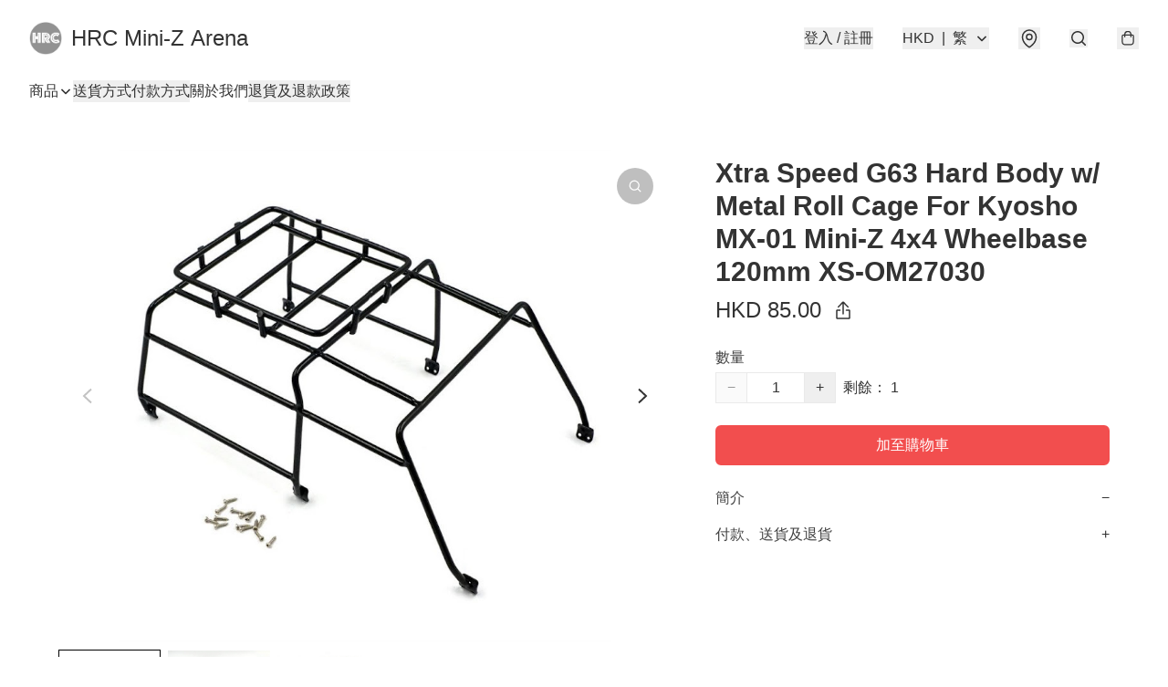

--- FILE ---
content_type: text/javascript
request_url: https://static.boutir.com/themes/modern/components/delivery-methods/bt-delivery-methods.64df0e5.js
body_size: 14359
content:
/*! For license information please see bt-delivery-methods.64df0e5.js.LICENSE.txt */
try{!function(){var e="undefined"!=typeof window?window:"undefined"!=typeof global?global:"undefined"!=typeof globalThis?globalThis:"undefined"!=typeof self?self:{},t=(new e.Error).stack;t&&(e._sentryDebugIds=e._sentryDebugIds||{},e._sentryDebugIds[t]="ec7dac2c-6399-4c79-83f2-948ccdd835e3",e._sentryDebugIdIdentifier="sentry-dbid-ec7dac2c-6399-4c79-83f2-948ccdd835e3")}()}catch(e){}!function(){try{("undefined"!=typeof window?window:"undefined"!=typeof global?global:"undefined"!=typeof globalThis?globalThis:"undefined"!=typeof self?self:{}).SENTRY_RELEASE={id:"2.64.1"}}catch(e){}}(),window._bt.waitFor(["__framework__loaded__"]).then((()=>{(()=>{var e,t,n,r={1087:(e,t,n)=>{"use strict";function r(e,t){return r=Object.setPrototypeOf?Object.setPrototypeOf.bind():function(e,t){return e.__proto__=t,e},r(e,t)}n.d(t,{A:()=>r})},2474:(e,t,n)=>{"use strict";function r(e){if(void 0===e)throw new ReferenceError("this hasn't been initialised - super() hasn't been called");return e}n.d(t,{A:()=>r})},4686:(e,t,n)=>{var r=n(16699),o=n(70645);e.exports=function e(t,n){function i(e,o,a,u){try{var c=t[e](o),s=c.value;return s instanceof r?n.resolve(s.v).then((function(e){i("next",e,a,u)}),(function(e){i("throw",e,a,u)})):n.resolve(s).then((function(e){c.value=e,a(c)}),(function(e){return i("throw",e,a,u)}))}catch(e){u(e)}}var a;this.next||(o(e.prototype),o(e.prototype,"function"==typeof Symbol&&Symbol.asyncIterator||"@asyncIterator",(function(){return this}))),o(this,"_invoke",(function(e,t,r){function o(){return new n((function(t,n){i(e,r,t,n)}))}return a=a?a.then(o,o):o()}),!0)},e.exports.__esModule=!0,e.exports.default=e.exports},5405:(e,t,n)=>{"use strict";function r(){throw new TypeError("Invalid attempt to destructure non-iterable instance.\nIn order to be iterable, non-array objects must have a [Symbol.iterator]() method.")}n.d(t,{A:()=>r})},14319:e=>{function t(n){return e.exports=t="function"==typeof Symbol&&"symbol"==typeof Symbol.iterator?function(e){return typeof e}:function(e){return e&&"function"==typeof Symbol&&e.constructor===Symbol&&e!==Symbol.prototype?"symbol":typeof e},e.exports.__esModule=!0,e.exports.default=e.exports,t(n)}e.exports=t,e.exports.__esModule=!0,e.exports.default=e.exports},16699:e=>{e.exports=function(e,t){this.v=e,this.k=t},e.exports.__esModule=!0,e.exports.default=e.exports},17048:(e,t,n)=>{var r=n(16699),o=n(95726),i=n(59540),a=n(75800),u=n(4686),c=n(71918),s=n(22696);function l(){"use strict";var t=o(),n=t.m(l),p=(Object.getPrototypeOf?Object.getPrototypeOf(n):n.__proto__).constructor;function f(e){var t="function"==typeof e&&e.constructor;return!!t&&(t===p||"GeneratorFunction"===(t.displayName||t.name))}var d={throw:1,return:2,break:3,continue:3};function h(e){var t,n;return function(r){t||(t={stop:function(){return n(r.a,2)},catch:function(){return r.v},abrupt:function(e,t){return n(r.a,d[e],t)},delegateYield:function(e,o,i){return t.resultName=o,n(r.d,s(e),i)},finish:function(e){return n(r.f,e)}},n=function(e,n,o){r.p=t.prev,r.n=t.next;try{return e(n,o)}finally{t.next=r.n}}),t.resultName&&(t[t.resultName]=r.v,t.resultName=void 0),t.sent=r.v,t.next=r.n;try{return e.call(this,t)}finally{r.p=t.prev,r.n=t.next}}}return(e.exports=l=function(){return{wrap:function(e,n,r,o){return t.w(h(e),n,r,o&&o.reverse())},isGeneratorFunction:f,mark:t.m,awrap:function(e,t){return new r(e,t)},AsyncIterator:u,async:function(e,t,n,r,o){return(f(t)?a:i)(h(e),t,n,r,o)},keys:c,values:s}},e.exports.__esModule=!0,e.exports.default=e.exports)()}e.exports=l,e.exports.__esModule=!0,e.exports.default=e.exports},17545:(e,t,n)=>{"use strict";function r(e){return r="function"==typeof Symbol&&"symbol"==typeof Symbol.iterator?function(e){return typeof e}:function(e){return e&&"function"==typeof Symbol&&e.constructor===Symbol&&e!==Symbol.prototype?"symbol":typeof e},r(e)}n.d(t,{A:()=>r})},20205:(e,t,n)=>{"use strict";n.d(t,{A:()=>i});var r=n(17545),o=n(79824);function i(e){var t=(0,o.A)(e,"string");return"symbol"==(0,r.A)(t)?t:t+""}},22696:(e,t,n)=>{var r=n(14319).default;e.exports=function(e){if(null!=e){var t=e["function"==typeof Symbol&&Symbol.iterator||"@@iterator"],n=0;if(t)return t.call(e);if("function"==typeof e.next)return e;if(!isNaN(e.length))return{next:function(){return e&&n>=e.length&&(e=void 0),{value:e&&e[n++],done:!e}}}}throw new TypeError(r(e)+" is not iterable")},e.exports.__esModule=!0,e.exports.default=e.exports},23171:(e,t,n)=>{"use strict";function r(e,t){var n=null==e?null:"undefined"!=typeof Symbol&&e[Symbol.iterator]||e["@@iterator"];if(null!=n){var r,o,i,a,u=[],c=!0,s=!1;try{if(i=(n=n.call(e)).next,0===t){if(Object(n)!==n)return;c=!1}else for(;!(c=(r=i.call(n)).done)&&(u.push(r.value),u.length!==t);c=!0);}catch(e){s=!0,o=e}finally{try{if(!c&&null!=n.return&&(a=n.return(),Object(a)!==a))return}finally{if(s)throw o}}return u}}n.d(t,{A:()=>r})},24586:(e,t,n)=>{"use strict";n.d(t,{A:()=>o});var r=n(20205);function o(e,t,n){return(t=(0,r.A)(t))in e?Object.defineProperty(e,t,{value:n,enumerable:!0,configurable:!0,writable:!0}):e[t]=n,e}},27985:(e,t,n)=>{"use strict";n.d(t,{A:()=>o});var r=n(86284);function o(e,t){if(e){if("string"==typeof e)return(0,r.A)(e,t);var n={}.toString.call(e).slice(8,-1);return"Object"===n&&e.constructor&&(n=e.constructor.name),"Map"===n||"Set"===n?Array.from(e):"Arguments"===n||/^(?:Ui|I)nt(?:8|16|32)(?:Clamped)?Array$/.test(n)?(0,r.A)(e,t):void 0}}},29296:(e,t,n)=>{"use strict";n.d(t,{A:()=>o});var r=n(1087);function o(e,t){if("function"!=typeof t&&null!==t)throw new TypeError("Super expression must either be null or a function");e.prototype=Object.create(t&&t.prototype,{constructor:{value:e,writable:!0,configurable:!0}}),Object.defineProperty(e,"prototype",{writable:!1}),t&&(0,r.A)(e,t)}},30414:(e,t,n)=>{"use strict";n.d(t,{A:()=>i});var r=n(20205);function o(e,t){for(var n=0;n<t.length;n++){var o=t[n];o.enumerable=o.enumerable||!1,o.configurable=!0,"value"in o&&(o.writable=!0),Object.defineProperty(e,(0,r.A)(o.key),o)}}function i(e,t,n){return t&&o(e.prototype,t),n&&o(e,n),Object.defineProperty(e,"prototype",{writable:!1}),e}},55152:(e,t,n)=>{"use strict";function r(e,t){if(!(e instanceof t))throw new TypeError("Cannot call a class as a function")}n.d(t,{A:()=>r})},59540:(e,t,n)=>{var r=n(75800);e.exports=function(e,t,n,o,i){var a=r(e,t,n,o,i);return a.next().then((function(e){return e.done?e.value:a.next()}))},e.exports.__esModule=!0,e.exports.default=e.exports},64619:(e,t,n)=>{"use strict";n.d(t,{A:()=>i});var r=n(86284);var o=n(27985);function i(e){return function(e){if(Array.isArray(e))return(0,r.A)(e)}(e)||function(e){if("undefined"!=typeof Symbol&&null!=e[Symbol.iterator]||null!=e["@@iterator"])return Array.from(e)}(e)||(0,o.A)(e)||function(){throw new TypeError("Invalid attempt to spread non-iterable instance.\nIn order to be iterable, non-array objects must have a [Symbol.iterator]() method.")}()}},70645:e=>{function t(n,r,o,i){var a=Object.defineProperty;try{a({},"",{})}catch(n){a=0}e.exports=t=function(e,n,r,o){function i(n,r){t(e,n,(function(e){return this._invoke(n,r,e)}))}n?a?a(e,n,{value:r,enumerable:!o,configurable:!o,writable:!o}):e[n]=r:(i("next",0),i("throw",1),i("return",2))},e.exports.__esModule=!0,e.exports.default=e.exports,t(n,r,o,i)}e.exports=t,e.exports.__esModule=!0,e.exports.default=e.exports},71918:e=>{e.exports=function(e){var t=Object(e),n=[];for(var r in t)n.unshift(r);return function e(){for(;n.length;)if((r=n.pop())in t)return e.value=r,e.done=!1,e;return e.done=!0,e}},e.exports.__esModule=!0,e.exports.default=e.exports},72715:(e,t,n)=>{"use strict";function r(e){return r=Object.setPrototypeOf?Object.getPrototypeOf.bind():function(e){return e.__proto__||Object.getPrototypeOf(e)},r(e)}n.d(t,{A:()=>r})},73959:(e,t,n)=>{"use strict";var r=n(24586);function o(e,t){return t||(t=e.slice(0)),Object.freeze(Object.defineProperties(e,{raw:{value:Object.freeze(t)}}))}var i=n(55152),a=n(30414),u=n(95309),c=n(72715),s=n(85018),l=n(29296),p=n(17545);n(58070),n(5305),n(63252),n(79620),n(69375),n(82438),n(12266),n(99819),n(57327),n(48404),n(75668),n(7678),n(81909),n(68291),n(80630),n(12353),n(27968),n(27270),n(37087),n(18867),n(33873),n(73552),n(85668),n(69033),n(68903),n(21018),n(1415),n(4448),n(58871),n(56539),n(11011),n(47010),new Set,n(11875);const f=window._bt;var d;n(16411),n(17403),n(98376),n(14293);!function(e){e.AUD="Australian Dollar",e.BRL="Brazilian Real",e.CAD="Canadian Dollar",e.CHF="Swiss Franc",e.CNY="Chinese Yuan",e.CZK="Czech Republic Koruna",e.DKK="Danish Krone",e.EUR="Euro",e.GBP="British Pound",e.HKD="Hong Kong Dollar",e.HUF="Hungarian Forint",e.IDR="Indonesian Rupiah",e.ILS="Israeli New Sheqel",e.INR="Indian rupee",e.JPY="Japanese Yen",e.KRW="South Korean won",e.MMK="Myanmar Kyat",e.MXN="Mexican Peso",e.MYR="Malaysian Ringgit",e.NGN="Nigerian naira",e.NOK="Norwegian Krone",e.NZD="New Zealand Dollar",e.PHP="Philippine Peso",e.PLN="Polish Zloty",e.SEK="Swedish Krona",e.SGD="Singapore Dollar",e.THB="Thai Baht",e.TWD="New Taiwan Dollar",e.USD="U.S. Dollar",e.VND="Vietnamese dong",e.ZAR="South African rand"}(d||(d={}));n(10865),n(86348),n(68803),n(86741),n(62234),n(47748),n(38909),n(8094),n(87573),n(64727),n(68470),n(69431),n(10568),n(46929);new Map;var h;n(33975);!function(e){e["zh-Hant"]="繁",e["zh-Hans"]="简",e.en="EN",e.ms="BM",e.ina="IND",e.ja="JA",e.ko="KO",e.Thai="TH"}(h||(h={}));y=Object.keys(h),f.langs.length&&(y=f.langs.filter((function(e){return y.includes(e)}))),y.sort((function(e,t){return e===f.default_lang?-1:t===f.default_lang?1:0}));var y,v=function(e){switch(e){case"zh-Hant":return"zh-HK";case"zh-Hans":return"zh";case"ms":return"ms";case"ina":return"id";case"ja":return"ja";case"ko":return"ko";case"Thai":return"th";default:return"en"}},g=v(f.lang),b=(v(f.default_lang),n(75799)),m=n.n(b);n(72273);var O=n(86330);function w(e,t){this.v=e,this.k=t}function A(e){return new w(e,0)}function _(e){var t,n;function r(t,n){try{var i=e[t](n),a=i.value,u=a instanceof w;Promise.resolve(u?a.v:a).then((function(n){if(u){var c="return"===t?"return":"next";if(!a.k||n.done)return r(c,n);n=e[c](n).value}o(i.done?"return":"normal",n)}),(function(e){r("throw",e)}))}catch(e){o("throw",e)}}function o(e,o){switch(e){case"return":t.resolve({value:o,done:!0});break;case"throw":t.reject(o);break;default:t.resolve({value:o,done:!1})}(t=t.next)?r(t.key,t.arg):n=null}this._invoke=function(e,o){return new Promise((function(i,a){var u={key:e,arg:o,resolve:i,reject:a,next:null};n?n=n.next=u:(t=n=u,r(e,o))}))},"function"!=typeof e.return&&(this.return=void 0)}_.prototype["function"==typeof Symbol&&Symbol.asyncIterator||"@@asyncIterator"]=function(){return this},_.prototype.next=function(e){return this._invoke("next",e)},_.prototype.throw=function(e){return this._invoke("throw",e)},_.prototype.return=function(e){return this._invoke("return",e)};var k=n(38434),x=function(){var e=(0,O.A)(m().mark((function e(t,n){return m().wrap((function(e){for(;;)switch(e.prev=e.next){case 0:if(f.tOta.resolved){e.next=1;break}return e.next=1,f.tOta.loadRelation(g);case 1:if(f.tOta.resolved){e.next=2;break}return e.next=2,f.tOta.loadStatic();case 2:return e.abrupt("return",(0,f.tCore)(t,n));case 3:case"end":return e.stop()}}),e)})));return function(t,n){return e.apply(this,arguments)}}();function P(){var e;return e=m().mark((function e(t,n,r,o){return m().wrap((function(e){for(;;)switch(e.prev=e.next){case 0:return e.next=1,(0,f.tCore)(t,n,r,o);case 1:if(f.tOta.resolved){e.next=4;break}return e.next=2,A(f.tOta.loadRelation(g));case 2:if(f.tOta.resolved){e.next=3;break}return e.next=3,A(f.tOta.loadStatic());case 3:return e.next=4,(0,f.tCore)(t,n,r,o);case 4:case"end":return e.stop()}}),e)})),P=function(){return new _(e.apply(this,arguments))},P.apply(this,arguments)}var j=function(e,t,n,r){return(0,k.Z)(function(e,t,n,r){return P.apply(this,arguments)}(e,t,n,r))},S=(n(91321),n(34147),n(56569),n(83654)),R=n(1971),D=n(17907),M=n(4339),E=n(64619);function L(e,t){if(null==e)return{};var n,r,o=function(e,t){if(null==e)return{};var n={};for(var r in e)if({}.hasOwnProperty.call(e,r)){if(-1!==t.indexOf(r))continue;n[r]=e[r]}return n}(e,t);if(Object.getOwnPropertySymbols){var i=Object.getOwnPropertySymbols(e);for(r=0;r<i.length;r++)n=i[r],-1===t.indexOf(n)&&{}.propertyIsEnumerable.call(e,n)&&(o[n]=e[n])}return o}var T,C=n(79082),q=(n(97107),n(18981),n(48605),n(50020),n(74786),n(66060));n(29793);"undefined"==typeof WeakRef&&(window.WeakRef=((T=function(){function e(t){(0,i.A)(this,e),e.wm.set(this,t)}return(0,a.A)(e,[{key:"deref",value:function(){return e.wm.get(this)}}])}()).wm=new WeakMap,T));window.__context_root_attached||(window.__context_root_attached=!0,(new q.aU).attach(document.documentElement));var B=(0,q.q6)("me");function F(e,t){var n=Object.keys(e);if(Object.getOwnPropertySymbols){var r=Object.getOwnPropertySymbols(e);t&&(r=r.filter((function(t){return Object.getOwnPropertyDescriptor(e,t).enumerable}))),n.push.apply(n,r)}return n}function N(e){for(var t=1;t<arguments.length;t++){var n=null!=arguments[t]?arguments[t]:{};t%2?F(Object(n),!0).forEach((function(t){(0,r.A)(e,t,n[t])})):Object.getOwnPropertyDescriptors?Object.defineProperties(e,Object.getOwnPropertyDescriptors(n)):F(Object(n)).forEach((function(t){Object.defineProperty(e,t,Object.getOwnPropertyDescriptor(n,t))}))}return e}var H=function(e){var t;return null!==(t=e.order.line_items)&&void 0!==t&&t.length&&(e.order.line_items=e.order.line_items.map((function(e,t){return N(N({},e),{},{index:t})}))),e},I=function(){var e=(0,O.A)(m().mark((function e(t){return m().wrap((function(e){for(;;)switch(e.prev=e.next){case 0:return e.abrupt("return",(0,f.post)("/apis/storefront/orders",{step:0,line_items:t.map((function(e){return{product_id:e.product_id,variant_id:e.variant_id,type:e.type,quantity:e.quantity,campaign_id:e.campaign_id}})),customer:{language:f.lang,timezone:Intl.DateTimeFormat().resolvedOptions().timeZone}}).catch((function(e){return e})).then(H));case 1:case"end":return e.stop()}}),e)})));return function(t){return e.apply(this,arguments)}}(),K=["fb_pixel_events","errors"];function z(e,t){var n=Object.keys(e);if(Object.getOwnPropertySymbols){var r=Object.getOwnPropertySymbols(e);t&&(r=r.filter((function(t){return Object.getOwnPropertyDescriptor(e,t).enumerable}))),n.push.apply(n,r)}return n}function Z(e){for(var t=1;t<arguments.length;t++){var n=null!=arguments[t]?arguments[t]:{};t%2?z(Object(n),!0).forEach((function(t){(0,r.A)(e,t,n[t])})):Object.getOwnPropertyDescriptors?Object.defineProperties(e,Object.getOwnPropertyDescriptors(n)):z(Object(n)).forEach((function(t){Object.defineProperty(e,t,Object.getOwnPropertyDescriptor(n,t))}))}return e}function G(){try{var e=!Boolean.prototype.valueOf.call(Reflect.construct(Boolean,[],(function(){})))}catch(e){}return(G=function(){return!!e})()}var W=function(e,t,n,r){var o,i=arguments.length,a=i<3?t:null===r?r=Object.getOwnPropertyDescriptor(t,n):r;if("object"===("undefined"==typeof Reflect?"undefined":(0,p.A)(Reflect))&&"function"==typeof Reflect.decorate)a=Reflect.decorate(e,t,n,r);else for(var u=e.length-1;u>=0;u--)(o=e[u])&&(a=(i<3?o(a):i>3?o(t,n,a):o(t,n))||a);return i>3&&a&&Object.defineProperty(t,n,a),a},U=function(e,t){if("object"===("undefined"==typeof Reflect?"undefined":(0,p.A)(Reflect))&&"function"==typeof Reflect.metadata)return Reflect.metadata(e,t)};n(94149),n(29911),n(42315),n(34840);function Y(e,t){var n=Object.keys(e);if(Object.getOwnPropertySymbols){var r=Object.getOwnPropertySymbols(e);t&&(r=r.filter((function(t){return Object.getOwnPropertyDescriptor(e,t).enumerable}))),n.push.apply(n,r)}return n}function J(e){for(var t=1;t<arguments.length;t++){var n=null!=arguments[t]?arguments[t]:{};t%2?Y(Object(n),!0).forEach((function(t){(0,r.A)(e,t,n[t])})):Object.getOwnPropertyDescriptors?Object.defineProperties(e,Object.getOwnPropertyDescriptors(n)):Y(Object(n)).forEach((function(t){Object.defineProperty(e,t,Object.getOwnPropertyDescriptor(n,t))}))}return e}var V=["HK Post Delivery","SF Cold Chain","SF Delivery","ZTO Delivery"],X=([].concat(V,["Air Mail","Local Mail: freight collect","Local Mail"]),["Local Mail: anteraja","Local Mail: easyParcel","Local Mail","Local Mail: freight collect","SF Delivery","SF Pickup","SF Cold Chain","ZTO Pickup","ZTO Delivery","HK Post Delivery","HK Post Pickup","Local Pickup: easyParcel","Local Pickup","Cash","EF Locker","EF Locker: freight collect","HOP Locker","LockerLife Locker","Alfred Locker","Air Mail: easyParcel","Air Mail"]),$=n(17853);function Q(){try{var e=!Boolean.prototype.valueOf.call(Reflect.construct(Boolean,[],(function(){})))}catch(e){}return(Q=function(){return!!e})()}var ee,te,ne,re,oe,ie=function(e){function t(){return(0,i.A)(this,t),function(e,t,n){return t=(0,c.A)(t),(0,u.A)(e,Q()?Reflect.construct(t,n||[],(0,c.A)(e).constructor):t.apply(e,n))}(this,t,arguments)}return(0,l.A)(t,e),(0,a.A)(t,[{key:"createRenderRoot",value:function(){return this}}])}(S.WF);function ae(){try{var e=!Boolean.prototype.valueOf.call(Reflect.construct(Boolean,[],(function(){})))}catch(e){}return(ae=function(){return!!e})()}function ue(e,t,n,r){var o=(0,s.A)((0,c.A)(1&r?e.prototype:e),t,n);return 2&r&&"function"==typeof o?function(e){return o.apply(n,e)}:o}var ce,se=function(e,t,n,r){var o,i=arguments.length,a=i<3?t:null===r?r=Object.getOwnPropertyDescriptor(t,n):r;if("object"===("undefined"==typeof Reflect?"undefined":(0,p.A)(Reflect))&&"function"==typeof Reflect.decorate)a=Reflect.decorate(e,t,n,r);else for(var u=e.length-1;u>=0;u--)(o=e[u])&&(a=(i<3?o(a):i>3?o(t,n,a):o(t,n))||a);return i>3&&a&&Object.defineProperty(t,n,a),a},le=function(e,t){if("object"===("undefined"==typeof Reflect?"undefined":(0,p.A)(Reflect))&&"function"==typeof Reflect.metadata)return Reflect.metadata(e,t)},pe=function(e){function t(){var e;return(0,i.A)(this,t),(e=function(e,t,n){return t=(0,c.A)(t),(0,u.A)(e,ae()?Reflect.construct(t,n||[],(0,c.A)(e).constructor):t.apply(e,n))}(this,t,arguments)).isOpen=!1,e.maxWidth="auto",e.shouldPopup=!1,e.noEmit=!1,e.hasBackdrop=!1,e.preventOverflow=!1,e}return(0,l.A)(t,e),(0,a.A)(t,[{key:"connectedCallback",value:function(){ue(t,"connectedCallback",this,3)([]),this.usePortal&&(this.portalRef=(0,$._)()),this.setAttribute("role","popup"),this.isOpen&&this.openPopup(),this.bindTrigger()}},{key:"disconnectedCallback",value:function(){var e,n;ue(t,"disconnectedCallback",this,3)([]),null===(e=this.unbindClickOutside)||void 0===e||e.call(this),this.unbindClickOutside=void 0,null===(n=this.unbindTrigger)||void 0===n||n.call(this)}},{key:"bindTrigger",value:function(){var e=this;if(!this.unbindTrigger){var t,n=null===(t=this.getTrigger)||void 0===t?void 0:t.call(this);if(n){var r=function(){e.hasBackdrop?e.openPopup():e.togglePopup()};n.addEventListener("click",r),this.unbindTrigger=function(){n.removeEventListener("click",r),e.unbindTrigger=null}}}}},{key:"openPopup",value:function(){var e=this;this.isOpen=!0,this.hasBackdrop||this.unbindClickOutside||(this.unbindClickOutside=function(e,t){var n=function(n){e===n.target||"true"===n.target.ariaHidden||!n.target.isConnected&&!n.target.closest('[data-popup="trigger"]')||e.contains(n.target)||t(n.target)},r=(arguments.length>2&&void 0!==arguments[2]?arguments[2]:function(t){return e.ownerDocument})(e);return r.addEventListener("click",n),function(){r.removeEventListener("click",n)}}(this,(function(){e.isOpen&&e.closePopup()}),(function(e){return e.closest('[role="dialog"]')||e.ownerDocument})))}},{key:"closePopup",value:function(){var e,t,n=arguments.length>0&&void 0!==arguments[0]&&arguments[0];this.isOpen=!1,!0===n&&this.onDialogHidden(),null==n||null===(e=n.preventDefault)||void 0===e||e.call(n),null==n||null===(t=n.stopPropagation)||void 0===t||t.call(n)}},{key:"togglePopup",value:function(){this.isOpen?this.closePopup():this.openPopup()}},{key:"willUpdate",value:function(e){ue(t,"willUpdate",this,3)([e]),!this.shouldPopup&&this.isOpen&&e.has("isOpen")&&(this.shouldPopup=!0,this.isOpen=!1)}},{key:"render",value:function(){return(0,S.qy)(ee||(ee=o(['<div class="relative">'," ","</div>"])),this.renderPopupTrigger(),this.renderPopupPopup())}},{key:"renderPopupPopup",value:function(){return this.shouldPopup?this.usePortal?(0,S.qy)(ne||(ne=o(["<bt-portal ",' .target="','">'," ","</bt-portal>"])),(0,$.K)(this.portalRef),"bt-app",this.renderPopupBackdrop(),this.renderPopupContainer()):(0,S.qy)(te||(te=o([""," ",""])),this.renderPopupBackdrop(),this.renderPopupContainer()):S.s6}},{key:"updated",value:function(e){var n=this;if(ue(t,"updated",this,3)([e]),this.shouldPopup&&!this.isOpen){if(e.has("shouldPopup"))return requestAnimationFrame((function(){n.isOpen=!0,n.preventOverflow&&n.repositionDropdown()})),void(this.noEmit||(0,f.emit)(f.PubSubType.MODAL_OPEN));if(e.has("isOpen")){var r=this.getDialogElement(),o=function(){n.onDialogHidden(),r.removeEventListener("transitionend",o)};r.addEventListener("transitionend",o)}}}},{key:"repositionDropdown",value:function(){var e=this.getDialogElement();if(e){var t=window.innerWidth,n=e.getBoundingClientRect();if(n.right>t)e.style.left="auto",e.style.right="0",e.getBoundingClientRect().left<0&&(e.style.left="-".concat(n.right-t,"px"),e.style.right="auto")}}},{key:"getDialogElement",value:function(){var e,t;return(null!==(e=null===(t=this.portalRef)||void 0===t?void 0:t.value)&&void 0!==e?e:this).querySelector('[role="dialog"]')}},{key:"onDialogHidden",value:function(){var e;this.shouldPopup=!1,null===(e=this.portalRef)||void 0===e||null===(e=e.value)||void 0===e||e.remove(),this.noEmit||(0,f.emit)(f.PubSubType.MODAL_CLOSE)}},{key:"renderPopupBackdrop",value:function(){return this.hasBackdrop?(0,S.qy)(re||(re=o(['<div class="',' fixed inset-0 z-30 bg-black transition-opacity" @click="','" aria-hidden="true" role="presentation" data-testid="popup-backdrop"></div>'])),this.isOpen?"opacity-60 pointer-events-auto":"opacity-0 pointer-events-none",this.closePopup):S.s6}},{key:"renderPopupContainer",value:function(){return(0,S.qy)(oe||(oe=o(['<div class="'," ",' absolute left-0 right-0 z-30 max-h-screen -translate-y-0.5 overflow-auto rounded-modal border border-default/30 shadow-lg transition-all" role="dialog">',"</div>"])),this.isOpen?"opacity-100 bottom-full":"opacity-0 bottom-0","screen-md"===this.maxWidth?"md:max-w-screen-md":"md:max-w-8xl",this.renderPopupContent())}},{key:"renderPopupTrigger",value:function(){if(this.getTrigger)return this.getTrigger();if(this.isOpen)return S.s6;throw new Error("Method `renderPopupTrigger` should be implemented in sub classes!")}},{key:"renderPopupContent",value:function(){if(this.getContent)return this.getContent();throw new Error("Method `renderPopupContent` should be implemented in sub classes!")}}])}(ie);function fe(){try{var e=!Boolean.prototype.valueOf.call(Reflect.construct(Boolean,[],(function(){})))}catch(e){}return(fe=function(){return!!e})()}se([(0,R.MZ)({type:Boolean,attribute:"open"}),le("design:type",Object)],pe.prototype,"isOpen",void 0),se([(0,R.MZ)({type:String,attribute:"max-width"}),le("design:type",String)],pe.prototype,"maxWidth",void 0),se([(0,R.wk)(),le("design:type",Object)],pe.prototype,"shouldPopup",void 0);var de,he=function(e){function t(){var e;return(0,i.A)(this,t),(e=function(e,t,n){return t=(0,c.A)(t),(0,u.A)(e,fe()?Reflect.construct(t,n||[],(0,c.A)(e).constructor):t.apply(e,n))}(this,t,arguments)).overflow="auto",e.hasBackdrop=!0,e.getTrigger=function(){var t;return(t=e)._trigger||(t._trigger=e.querySelector('[data-popup="trigger"]'))},e.getHeader=function(){var t,n;((t=e)._header||(t._header=e.querySelector('[data-popup="header"]')),e.shouldPopup)&&(null===(n=e._header)||void 0===n||n.classList.remove("hidden","opacity-0","pointer-events-none"));return e._header},e.getContent=function(){var t,n;((t=e)._content||(t._content=e.querySelector('[data-popup="content"]')),e.shouldPopup)&&(null===(n=e._content)||void 0===n||n.classList.remove("hidden","opacity-0","pointer-events-none"));return e._content},e}return(0,l.A)(t,e),(0,a.A)(t,[{key:"bindTrigger",value:function(){var e=this;(0,f.waitFor)(["domReady"]).then((function(){!function(e,t,n,r){var o=(0,s.A)((0,c.A)(1&r?e.prototype:e),t,n);return 2&r&&"function"==typeof o?function(e){return o.apply(n,e)}:o}(t,"bindTrigger",e,3)([])}))}},{key:"renderPopupHeader",value:function(){if(this.getHeader)return this.getHeader();throw new Error("Method `renderPopupHeader` should be implemented in sub classes!")}},{key:"renderPopupContainer",value:function(){return(0,S.qy)(ce||(ce=o(['<div class="'," ",' bt-backdrop fixed inset-0 z-40 border border-default/20 transition-all md:inset-auto md:left-1/2 md:top-1/2 md:w-4/5 md:-translate-x-1/2 md:rounded-modal" role="dialog"><section class="flex h-full max-h-screen flex-col"><div class="flex items-center justify-center border-b border-default/20 p-3 md:justify-start md:p-6">',' <button class="btn-link absolute right-4 md:right-6" type="button" @click="','" data-testid="close-popup"><svg class="h-6 w-6"><use href="#icon-close-lg"/></svg></button></div><div class="',' grow px-4 pb-8 pt-6 md:px-14 md:pb-14 md:pt-8">',"</div></section></div>"])),this.isOpen?"opacity-100 md:-translate-y-1/2":"opacity-0 md:-translate-y-full","screen-md"===this.maxWidth?"md:max-w-screen-md":"md:max-w-8xl",this.renderPopupHeader(),this.closePopup,"visible"===this.overflow?"overflow-visible":"overflow-auto",this.renderPopupContent())}}])}(pe),ye=(n(93277),n(93510),n(2432),n(215)),ve=new Map,ge=function(e){if(ve.has(e))return ve.get(e);var t=(0,f.get)("".concat("https://static.boutir.com","/address/").concat(e,"/states.json")).then((function(e){return e.data}));return ve.set(e,t),t},be=new Map,me=function(e,t){if(be.has("".concat(e,"-").concat(t)))return be.get("".concat(e,"-").concat(t));var n=(0,f.get)("".concat("https://static.boutir.com","/address/").concat(e,"/").concat(t,"/cities.json")).then((function(e){return e.data}));return be.set("".concat(e,"-").concat(t),n),n};var Oe,we,Ae,_e,ke,xe,Pe,je=function(){var e=(0,O.A)(m().mark((function e(t,n,r){var o,i,a;return m().wrap((function(e){for(;;)switch(e.prev=e.next){case 0:if(!n||!r){e.next=2;break}return e.next=1,me(t,n);case 1:return o=e.sent,e.abrupt("return",o.find((function(e){return e.id===r})));case 2:if(!n){e.next=4;break}return e.next=3,ge(t);case 3:return i=e.sent,e.abrupt("return",i.find((function(e){return e.state_code===n})));case 4:return e.next=5,de||(de=(0,f.get)("".concat("https://static.boutir.com","/address/countries.json")).then((function(e){return e.data})),de);case 5:return a=e.sent,e.abrupt("return",a.find((function(e){return e.country_code===t})));case 6:case"end":return e.stop()}}),e)})));return function(t,n,r){return e.apply(this,arguments)}}(),Se=function(){var e=(0,O.A)(m().mark((function e(t,n,r){var o,i,a,u;return m().wrap((function(e){for(;;)switch(e.prev=e.next){case 0:return e.next=1,je(t,n,r);case 1:if(o=e.sent,i=o.name,a=o.translations,u=a[f.lang]||a.en){e.next=3;break}return e.next=2,x(i);case 2:u=e.sent;case 3:return e.abrupt("return",u);case 4:case"end":return e.stop()}}),e)})));return function(t,n,r){return e.apply(this,arguments)}}(),Re=function(){var e=(0,O.A)(m().mark((function e(t,n,r){var o,i;return m().wrap((function(e){for(;;)switch(e.prev=e.next){case 0:return o=r.id,e.next=1,Se(t,n,r.id);case 1:return i=e.sent,e.abrupt("return",{id:o,name:i});case 2:case"end":return e.stop()}}),e)})));return function(t,n,r){return e.apply(this,arguments)}}(),De=function(){var e=(0,O.A)(m().mark((function e(t,n){var r,o,i,a,u,c,s;return m().wrap((function(e){for(;;)switch(e.prev=e.next){case 0:return r=(0,C.A)(n,1),o=r[0],i=o.type,a=o.state_code,e.next=1,Se(t,a);case 1:if(u=e.sent,1!==n.length||"state"!==i){e.next=2;break}return e.abrupt("return",{id:a,name:u});case 2:return c=n.filter((function(e){return"city"===e.type})),e.next=3,Promise.all(c.map((function(e){return Re(t,a,e)})));case 3:return s=e.sent,e.abrupt("return",{id:a,name:u,children:(0,ye.A)(s,"id")});case 4:case"end":return e.stop()}}),e)})));return function(t,n){return e.apply(this,arguments)}}(),Me=function(){var e=(0,O.A)(m().mark((function e(t){var n,r,o,i,a,u,c,s,l,p,f,d,h,y,v;return m().wrap((function(e){for(;;)switch(e.prev=e.next){case 0:return n=(0,C.A)(t,1),r=n[0],o=r.type,i=r.country_code,e.next=1,Se(i);case 1:if(a=e.sent,1!==t.length||"country"!==o){e.next=2;break}return e.abrupt("return",{id:i,name:a});case 2:return u=(0,M.A)(t,"type"),c=u.state,s=void 0===c?[]:c,l=u.city,p=void 0===l?[]:l,f=u.postal_code,d=void 0===f?[]:f,h=Object.values((0,M.A)([].concat((0,E.A)(s),(0,E.A)(p)),"state_code")),e.next=3,Promise.all(h.map((function(e){return De(i,e)})));case 3:return y=e.sent,e.next=4,Promise.all(d.map(function(){var e=(0,O.A)(m().mark((function e(t){var n,r,o,i,a,u,c,s;return m().wrap((function(e){for(;;)switch(e.prev=e.next){case 0:n=t.postal_code,o=(r=null!=n?n:{}).condition,i=r.postal_codes,a=void 0===i?[]:i,u=o,e.next="in"===u?1:"range"===u?3:5;break;case 1:return e.next=2,x("Postal codes including: {postal_codes}",{postal_codes:a.join(", ")});case 2:return c=e.sent,e.abrupt("return",{id:"",name:c});case 3:return e.next=4,x("Postal codes in range: {postal_codes}",{postal_codes:"".concat(a[0]," - ").concat(a[1])});case 4:return s=e.sent,e.abrupt("return",{id:"",name:s});case 5:return e.abrupt("return",{id:"",name:""});case 6:case"end":return e.stop()}}),e)})));return function(t){return e.apply(this,arguments)}}()));case 4:return v=e.sent,e.abrupt("return",{id:i,name:a,children:[].concat((0,E.A)((0,ye.A)(y,"id")),(0,E.A)(v))});case 5:case"end":return e.stop()}}),e)})));return function(t){return e.apply(this,arguments)}}(),Ee=function(){var e=(0,O.A)(m().mark((function e(t){var n,r;return m().wrap((function(e){for(;;)switch(e.prev=e.next){case 0:return n=Object.values((0,M.A)(t,"country_code")),e.next=1,Promise.all(n.map((function(e){return Me(e)})));case 1:return r=e.sent,e.abrupt("return",(0,ye.A)(r,"id"));case 2:case"end":return e.stop()}}),e)})));return function(t){return e.apply(this,arguments)}}();function Le(){try{var e=!Boolean.prototype.valueOf.call(Reflect.construct(Boolean,[],(function(){})))}catch(e){}return(Le=function(){return!!e})()}function Te(e,t,n,r){var o=(0,s.A)((0,c.A)(1&r?e.prototype:e),t,n);return 2&r&&"function"==typeof o?function(e){return o.apply(n,e)}:o}var Ce,qe,Be,Fe=function(e,t,n,r){var o,i=arguments.length,a=i<3?t:null===r?r=Object.getOwnPropertyDescriptor(t,n):r;if("object"===("undefined"==typeof Reflect?"undefined":(0,p.A)(Reflect))&&"function"==typeof Reflect.decorate)a=Reflect.decorate(e,t,n,r);else for(var u=e.length-1;u>=0;u--)(o=e[u])&&(a=(i<3?o(a):i>3?o(t,n,a):o(t,n))||a);return i>3&&a&&Object.defineProperty(t,n,a),a},Ne=function(e,t){if("object"===("undefined"==typeof Reflect?"undefined":(0,p.A)(Reflect))&&"function"==typeof Reflect.metadata)return Reflect.metadata(e,t)},He=function(e){function t(){var e;return(0,i.A)(this,t),(e=function(e,t,n){return t=(0,c.A)(t),(0,u.A)(e,Le()?Reflect.construct(t,n||[],(0,c.A)(e).constructor):t.apply(e,n))}(this,t,arguments)).deliveryAreaNames=null,e}return(0,l.A)(t,e),(0,a.A)(t,[{key:"connectedCallback",value:(n=(0,O.A)(m().mark((function e(){return m().wrap((function(e){for(;;)switch(e.prev=e.next){case 0:return Te(t,"connectedCallback",this,3)([]),e.next=1,Ee(this.deliveryAreas);case 1:this.deliveryAreaNames=e.sent;case 2:case"end":return e.stop()}}),e,this)}))),function(){return n.apply(this,arguments)})},{key:"render",value:function(){return this.deliveryAreaNames?(0,S.qy)(we||(we=o(['<h5 class="sh2">','</h5><p class="mt-4">','</p><ul class="mt-4 list-disc pl-8">',"</ul>"])),j("Delivery Areas"),this.exclude?j("This shipping method does not support the regions below:"):j("This shipping method supports the regions below:"),(0,D.u)(this.deliveryAreaNames,(function(e){var t=e.name,n=e.children;return(0,S.qy)(Ae||(Ae=o(["<li>","</li>",""])),t,n?(0,S.qy)(_e||(_e=o(['<ul class="list-disc pl-8">',"</ul>"])),(0,D.u)(n,(function(e){var t=e.name,n=e.children;return(0,S.qy)(ke||(ke=o(["<li>","</li>",""])),t,n?(0,S.qy)(xe||(xe=o(['<ul class="list-disc pl-8">',"</ul>"])),(0,D.u)(n,(function(e){var t=e.name;return(0,S.qy)(Pe||(Pe=o(["<li>","</li>"])),t)}))):S.s6)}))):S.s6)}))):(0,S.qy)(Oe||(Oe=o(["<bt-loading loading></bt-loading>"])))}}]);var n}(ie);function Ie(e){var t=arguments.length>1&&void 0!==arguments[1]?arguments[1]:"\n";return[e.line1,e.line2,e.city,e.postal_code,e.state,e.country].filter(Boolean).join(t)}function Ke(){try{var e=!Boolean.prototype.valueOf.call(Reflect.construct(Boolean,[],(function(){})))}catch(e){}return(Ke=function(){return!!e})()}Fe([(0,R.MZ)({type:Array}),Ne("design:type",Array)],He.prototype,"deliveryAreas",void 0),Fe([(0,R.MZ)({type:Boolean}),Ne("design:type",Boolean)],He.prototype,"exclude",void 0),Fe([(0,R.wk)(),Ne("design:type",Object)],He.prototype,"deliveryAreaNames",void 0),He=Fe([(0,R.EM)("bt-delivery-areas-details")],He);var ze,Ze,Ge,We,Ue,Ye,Je,Ve,Xe=function(e,t,n,r){var o,i=arguments.length,a=i<3?t:null===r?r=Object.getOwnPropertyDescriptor(t,n):r;if("object"===("undefined"==typeof Reflect?"undefined":(0,p.A)(Reflect))&&"function"==typeof Reflect.decorate)a=Reflect.decorate(e,t,n,r);else for(var u=e.length-1;u>=0;u--)(o=e[u])&&(a=(i<3?o(a):i>3?o(t,n,a):o(t,n))||a);return i>3&&a&&Object.defineProperty(t,n,a),a},$e=function(e,t){if("object"===("undefined"==typeof Reflect?"undefined":(0,p.A)(Reflect))&&"function"==typeof Reflect.metadata)return Reflect.metadata(e,t)},Qe=function(e){function t(){var e;return(0,i.A)(this,t),(e=function(e,t,n){return t=(0,c.A)(t),(0,u.A)(e,Ke()?Reflect.construct(t,n||[],(0,c.A)(e).constructor):t.apply(e,n))}(this,t,arguments)).storeLocation=e.storeLocations[0],e}return(0,l.A)(t,e),(0,a.A)(t,[{key:"storeLocations",get:function(){return f.seller.store_locations.filter((function(e){return e.pickup_enabled}))}},{key:"handleChange",value:function(e){var t,n=e.target;this.storeLocation=null!==(t=this.storeLocations.find((function(e){var t=e.id;return n.value===t})))&&void 0!==t?t:this.storeLocations[0]}},{key:"render",value:function(){var e=this.storeLocation,t=e.address,n=e.opening_hours,r=e.pickup_remarks,i=[{title:j("Store location address"),content:Ie(t,", ")},n&&{title:j("Opening hours"),content:n},r&&{title:j("Remarks"),content:r}].filter(Boolean);return(0,S.qy)(Ce||(Ce=o(['<h5 class="sh2">','</h5><select class="mt-3 w-full bg-default p-2 md:max-w-sm" name="store_location" @change="','">','</select><div class="mt-6 grid grid-cols-1 gap-x-4 gap-y-5 md:mt-5 md:grid-cols-2">',"</div>"])),j("Pickup Store Location"),this.handleChange,(0,D.u)(this.storeLocations,(function(e){var t=e.id,n=e.name;return(0,S.qy)(qe||(qe=o(['<option value="','">',"</option>"])),t,n)})),(0,D.u)(i,(function(e){var t=e.title,n=e.content;return(0,S.qy)(Be||(Be=o(['<div class="space-y-1 md:space-y-2"><p class="p1">','</p><p class="whitespace-pre-wrap break-words">',"</p></div>"])),t,n)})))}}])}(ie);function et(){try{var e=!Boolean.prototype.valueOf.call(Reflect.construct(Boolean,[],(function(){})))}catch(e){}return(et=function(){return!!e})()}Xe([(0,R.wk)(),$e("design:type",Object)],Qe.prototype,"storeLocation",void 0),Qe=Xe([(0,R.EM)("bt-store-pickup-details")],Qe);var tt,nt,rt,ot,it,at,ut,ct,st,lt,pt=function(e,t,n,r){var o,i=arguments.length,a=i<3?t:null===r?r=Object.getOwnPropertyDescriptor(t,n):r;if("object"===("undefined"==typeof Reflect?"undefined":(0,p.A)(Reflect))&&"function"==typeof Reflect.decorate)a=Reflect.decorate(e,t,n,r);else for(var u=e.length-1;u>=0;u--)(o=e[u])&&(a=(i<3?o(a):i>3?o(t,n,a):o(t,n))||a);return i>3&&a&&Object.defineProperty(t,n,a),a},ft=function(e,t){if("object"===("undefined"==typeof Reflect?"undefined":(0,p.A)(Reflect))&&"function"==typeof Reflect.metadata)return Reflect.metadata(e,t)},dt=function(e){function t(){return(0,i.A)(this,t),function(e,t,n){return t=(0,c.A)(t),(0,u.A)(e,et()?Reflect.construct(t,n||[],(0,c.A)(e).constructor):t.apply(e,n))}(this,t,arguments)}return(0,l.A)(t,e),(0,a.A)(t,[{key:"render",value:function(){return(0,S.qy)(ze||(ze=o(['<div class="grid gap-3">'," "," "," ","</div>"])),this.renderDeliveryAreas(),this.renderDeliveryDayTimePreference(),this.renderRemarks(),this.renderStorePickup())}},{key:"renderDeliveryAreas",value:function(){var e=this.shippingOption,t=e.delivery_areas,n=e.excluded_delivery_areas;return(0,S.qy)(Ze||(Ze=o([""," ",""])),t.length?(0,S.qy)(Ge||(Ge=o(['<bt-delivery-areas-details .deliveryAreas="','"></bt-delivery-areas-details>'])),t):S.s6,n.length?(0,S.qy)(We||(We=o(['<bt-delivery-areas-details .deliveryAreas="','" exclude></bt-delivery-areas-details>'])),n):S.s6)}},{key:"renderDeliveryDayTimePreference",value:function(){var e=this.shippingOption.delivery_day_time_preference;return null!=e&&e.enabled?(0,S.qy)(Ue||(Ue=o(['<h5 class="sh2">','</h5><ul class="list-disc pl-8">',"</ul>"])),j("Delivery Day Option"),(0,D.u)(e.options,(function(e){var t=e.time_display_text,n=e.weekday_display_text;return(0,S.qy)(Ye||(Ye=o(['<li><span class="whitespace-pre-wrap font-bold">',' </span><span class="whitespace-pre-wrap">',"</span></li>"])),t,n)}))):S.s6}},{key:"renderRemarks",value:function(){var e=this.shippingOption.remarks;return e?(0,S.qy)(Je||(Je=o(['<p class="mt-3">',": ","</p>"])),j("Remarks"),e):S.s6}},{key:"renderStorePickup",value:function(){var e=this.shippingOption.shipping_option;return"Store Pickup"===e?(0,S.qy)(Ve||(Ve=o(['<bt-store-pickup-details class="block"></bt-store-pickup-details>']))):S.s6}}])}(ie);function ht(e,t){var n=Object.keys(e);if(Object.getOwnPropertySymbols){var r=Object.getOwnPropertySymbols(e);t&&(r=r.filter((function(t){return Object.getOwnPropertyDescriptor(e,t).enumerable}))),n.push.apply(n,r)}return n}function yt(e){for(var t=1;t<arguments.length;t++){var n=null!=arguments[t]?arguments[t]:{};t%2?ht(Object(n),!0).forEach((function(t){(0,r.A)(e,t,n[t])})):Object.getOwnPropertyDescriptors?Object.defineProperties(e,Object.getOwnPropertyDescriptors(n)):ht(Object(n)).forEach((function(t){Object.defineProperty(e,t,Object.getOwnPropertyDescriptor(n,t))}))}return e}function vt(){try{var e=!Boolean.prototype.valueOf.call(Reflect.construct(Boolean,[],(function(){})))}catch(e){}return(vt=function(){return!!e})()}pt([(0,R.MZ)({type:Object}),ft("design:type",Object)],dt.prototype,"shippingOption",void 0),dt=pt([(0,R.EM)("bt-shipping-option-details")],dt);var gt,bt=function(e,t,n,r){var o,i=arguments.length,a=i<3?t:null===r?r=Object.getOwnPropertyDescriptor(t,n):r;if("object"===("undefined"==typeof Reflect?"undefined":(0,p.A)(Reflect))&&"function"==typeof Reflect.decorate)a=Reflect.decorate(e,t,n,r);else for(var u=e.length-1;u>=0;u--)(o=e[u])&&(a=(i<3?o(a):i>3?o(t,n,a):o(t,n))||a);return i>3&&a&&Object.defineProperty(t,n,a),a},mt=function(e,t){if("object"===("undefined"==typeof Reflect?"undefined":(0,p.A)(Reflect))&&"function"==typeof Reflect.metadata)return Reflect.metadata(e,t)},Ot=function(e){function t(){var e;return(0,i.A)(this,t),(e=function(e,t,n){return t=(0,c.A)(t),(0,u.A)(e,vt()?Reflect.construct(t,n||[],(0,c.A)(e).constructor):t.apply(e,n))}(this,t,arguments)).selectedShippingOption=null,e.isOpenedAsDetails=!1,e.hideDetails=!1,e.usePortal=!0,e}return(0,l.A)(t,e),(0,a.A)(t,[{key:"openShippingOptionDetailsPopup",value:function(e){var t=(arguments.length>1&&void 0!==arguments[1]?arguments[1]:{}).hideDetails,n=void 0!==t&&t;this.openPopup(),this.selectedShippingOption=e,this.isOpenedAsDetails=!0,this.hideDetails=n}},{key:"onDialogHidden",value:function(){!function(e,t,n,r){var o=(0,s.A)((0,c.A)(1&r?e.prototype:e),t,n);return 2&r&&"function"==typeof o?function(e){return o.apply(n,e)}:o}(t,"onDialogHidden",this,3)([]),this.resetSelectedShippingOption(),this.isOpenedAsDetails=!1,this.hideDetails=!1}},{key:"renderPopupHeader",value:function(){return this.selectedShippingOption?(0,S.qy)(tt||(tt=o(["",'<h3 class="h3 flex items-center space-x-2 text-default text-opacity-default">',"</h3>"])),this.isOpenedAsDetails?S.s6:(0,S.qy)(nt||(nt=o(['<button class="absolute left-4 md:static" @click="','" data-testid="close-details"><svg class="h-6 w-6"><use href="#icon-chevron-left"/></svg></button>'])),this.resetSelectedShippingOption),this.isOpenedAsDetails?(0,S.qy)(rt||(rt=o(['<svg class="h-6 w-6"><use href="#icon-delivery"/></svg> <span>',"</span>"])),j("Delivery Methods")):(0,S.qy)(ot||(ot=o(['<svg class="h-6 w-6 md:hidden"><use href="#icon-delivery"/></svg> <span class="md:hidden">','</span> <span class="hidden md:inline">',"</span>"])),j("Delivery Methods"),j("Back to Delivery Methods"))):(0,S.qy)(it||(it=o(['<h3 class="h3 flex items-center space-x-2 text-default text-opacity-default"><svg class="h-6 w-6"><use href="#icon-delivery"/></svg> <span>',"</span></h3>"])),j("Delivery Methods"))}},{key:"renderPopupContent",value:function(){var e=this;return(0,S.qy)(at||(at=o(['<article class="pb-10 md:pb-0">','</article><bt-contact class="absolute bottom-0 left-0 right-0 md:hidden" @click="','"></bt-contact>'])),this.selectedShippingOption?(0,S.qy)(ut||(ut=o(['<bt-shipping-option-item .shippingOption="','"></bt-shipping-option-item>',""])),this.selectedShippingOption,this.hideDetails?S.s6:(0,S.qy)(ct||(ct=o(['<hr class="my-6"><bt-shipping-option-details .shippingOption="','"></bt-shipping-option-details>'])),this.selectedShippingOption)):(0,S.qy)(st||(st=o(['<div class="grid grid-cols-1 gap-4 md:grid-cols-2 md:gap-x-6 md:gap-y-5 lg:grid-cols-3 xl:grid-cols-4">',"</div>"])),(0,D.u)(f.customizations.district_based_delivery_option?this.districtBasedShippingOptions:this.shippingOptions,(function(t){return(0,S.qy)(lt||(lt=o(['<bt-shipping-option-item .shippingOption="','" border learn-more @learn-more="','"></bt-shipping-option-item>'])),t,(function(){e.selectedShippingOption=t}))}))),this.closePopup)}},{key:"shippingOptions",get:function(){var e,t=null===(e=this.me)||void 0===e?void 0:e.store_shipping_options;return t?function(e){if(!Array.isArray(e))return e;var t=f.seller.store_locations.some((function(e){return e.pickup_enabled})),n=e.filter((function(e){return!("Store Pickup"===e.shipping_option&&!t)}));return n=function(e){return e.filter((function(e){return"HOP Locker"!==e.shipping_option})).map((function(e){return e.shipping_option.includes("EF Locker")&&e.shipping_option.includes("freight collect")?J(J({},e),{},{item_shipping_desc:"EF Locker: freight collect"}):e.shipping_option.includes("SF Locker")||e.shipping_option.includes("EF Locker")?J(J({},e),{},{item_shipping_desc:"EF Locker"}):e.shipping_option.includes("HOP Locker")?J(J({},e),{},{item_shipping_desc:"HOP Locker"}):e.shipping_option.includes("LockerLife Locker")?J(J({},e),{},{item_shipping_desc:"LockerLife Locker"}):e.shipping_option.includes("Alfred Locker")?J(J({},e),{},{item_shipping_desc:"Alfred Locker"}):e}))}(n=function(e){return e.sort((function(e,t){var n=X.indexOf(e.shipping_option)-X.indexOf(t.shipping_option);return 0!==n?n:e.free_shipping_option_price&&t.free_shipping_option_price&&0===parseFloat(e.free_shipping_option_price)&&0===parseFloat(t.free_shipping_option_price)?-1*(parseFloat(e.option_price)-parseFloat(t.option_price)):parseFloat(e.option_price)-parseFloat(t.option_price)}))}(n)),n.filter((function(e){return"Cash"!==e.shipping_option}))}(t):[]}},{key:"districtBasedShippingOptions",get:function(){var e,t=null===(e=this.me)||void 0===e?void 0:e.store_shipping_options;if(!t)return[];var n=[],r=t.find((function(e){return"Local Pickup"===e.shipping_option}));r&&n.push(r);var o=t.filter((function(e){return"Local Mail"===e.shipping_option})),i=(0,M.A)(o,(function(e){var t=e.option_price;return Math.floor(parseFloat(t))}));Object.values(i).forEach((function(e){n.push(yt(yt({},e[0]),{},{grouped_options:e}))}));var a=t.find((function(e){return"Air Mail"===e.shipping_option}));return a&&n.push(a),n}},{key:"resetSelectedShippingOption",value:function(){this.selectedShippingOption=null}}])}((gt=function(e){function t(){return(0,i.A)(this,t),function(e,t,n){return t=(0,c.A)(t),(0,u.A)(e,G()?Reflect.construct(t,n||[],(0,c.A)(e).constructor):t.apply(e,n))}(this,t,arguments)}return(0,l.A)(t,e),(0,a.A)(t,[{key:"setMeState",value:function(e){var t,n=arguments.length>1&&void 0!==arguments[1]&&arguments[1];null===(t=this.me)||void 0===t||t.setState(e,n)}},{key:"updateLineItems",value:(n=(0,O.A)(m().mark((function e(t,n){var r,o,i,a,u,c,s,l,p,f,d,h,y;return m().wrap((function(e){for(;;)switch(e.prev=e.next){case 0:if(!(new Set(t.filter((function(e){return!!e.storage_type})).map((function(e){return e.storage_type}))).size>1)){e.next=2;break}return d=Error,e.next=1,x("LineItemMixedStorageTypes");case 1:throw h=e.sent,new d(h);case 2:return n?this.setMeState({isFetching:!0,order:Z(Z({},this.me.order),{},{line_items:t})}):this.setMeState({isFetching:!0}),r=t.reduce((function(e,t){return t.variant_id?e[0].push(t):e[1].push(t),e}),[[],[]]),o=(0,C.A)(r,2),i=o[0],a=o[1],e.prev=3,e.next=4,I(i);case 4:return c=e.sent,s=c.fb_pixel_events,l=c.errors,p=void 0===l?[]:l,f=L(c,K),(u=f.order.line_items).push.apply(u,(0,E.A)(a)),this.setMeState(Z(Z({},f),{},{errors:p,isFetching:!1})),e.abrupt("return",{errors:p,fb_pixel_events:s});case 5:throw e.prev=5,y=e.catch(3),this.setMeState({isFetching:!1}),y;case 6:case"end":return e.stop()}}),e,this,[[3,5]])}))),function(e,t){return n.apply(this,arguments)})}]);var n}(he),W([(0,q.Fg)({context:B,subscribe:!0}),(0,R.MZ)({attribute:!1}),U("design:type",Object)],gt.prototype,"me",void 0),gt));bt([(0,R.wk)(),mt("design:type",Object)],Ot.prototype,"selectedShippingOption",void 0),bt([(0,R.wk)(),mt("design:type",Object)],Ot.prototype,"isOpenedAsDetails",void 0),bt([(0,R.wk)(),mt("design:type",Object)],Ot.prototype,"hideDetails",void 0),Ot=bt([(0,R.EM)("bt-delivery-methods")],Ot)},75799:(e,t,n)=>{var r=n(17048)();e.exports=r;try{regeneratorRuntime=r}catch(e){"object"==typeof globalThis?globalThis.regeneratorRuntime=r:Function("r","regeneratorRuntime = r")(r)}},75800:(e,t,n)=>{var r=n(95726),o=n(4686);e.exports=function(e,t,n,i,a){return new o(r().w(e,t,n,i),a||Promise)},e.exports.__esModule=!0,e.exports.default=e.exports},79082:(e,t,n)=>{"use strict";n.d(t,{A:()=>u});var r=n(96488),o=n(23171),i=n(27985),a=n(5405);function u(e,t){return(0,r.A)(e)||(0,o.A)(e,t)||(0,i.A)(e,t)||(0,a.A)()}},79824:(e,t,n)=>{"use strict";n.d(t,{A:()=>o});var r=n(17545);function o(e,t){if("object"!=(0,r.A)(e)||!e)return e;var n=e[Symbol.toPrimitive];if(void 0!==n){var o=n.call(e,t||"default");if("object"!=(0,r.A)(o))return o;throw new TypeError("@@toPrimitive must return a primitive value.")}return("string"===t?String:Number)(e)}},82779:(e,t,n)=>{"use strict";n.d(t,{A:()=>a});var r=n(72715),o=n(1087);function i(){try{var e=!Boolean.prototype.valueOf.call(Reflect.construct(Boolean,[],(function(){})))}catch(e){}return(i=function(){return!!e})()}function a(e){var t="function"==typeof Map?new Map:void 0;return a=function(e){if(null===e||!function(e){try{return-1!==Function.toString.call(e).indexOf("[native code]")}catch(t){return"function"==typeof e}}(e))return e;if("function"!=typeof e)throw new TypeError("Super expression must either be null or a function");if(void 0!==t){if(t.has(e))return t.get(e);t.set(e,n)}function n(){return function(e,t,n){if(i())return Reflect.construct.apply(null,arguments);var r=[null];r.push.apply(r,t);var a=new(e.bind.apply(e,r));return n&&(0,o.A)(a,n.prototype),a}(e,arguments,(0,r.A)(this).constructor)}return n.prototype=Object.create(e.prototype,{constructor:{value:n,enumerable:!1,writable:!0,configurable:!0}}),(0,o.A)(n,e)},a(e)}},85018:(e,t,n)=>{"use strict";n.d(t,{A:()=>o});var r=n(72715);function o(){return o="undefined"!=typeof Reflect&&Reflect.get?Reflect.get.bind():function(e,t,n){var o=function(e,t){for(;!{}.hasOwnProperty.call(e,t)&&null!==(e=(0,r.A)(e)););return e}(e,t);if(o){var i=Object.getOwnPropertyDescriptor(o,t);return i.get?i.get.call(arguments.length<3?e:n):i.value}},o.apply(null,arguments)}},86284:(e,t,n)=>{"use strict";function r(e,t){(null==t||t>e.length)&&(t=e.length);for(var n=0,r=Array(t);n<t;n++)r[n]=e[n];return r}n.d(t,{A:()=>r})},86330:(e,t,n)=>{"use strict";function r(e,t,n,r,o,i,a){try{var u=e[i](a),c=u.value}catch(e){return void n(e)}u.done?t(c):Promise.resolve(c).then(r,o)}function o(e){return function(){var t=this,n=arguments;return new Promise((function(o,i){var a=e.apply(t,n);function u(e){r(a,o,i,u,c,"next",e)}function c(e){r(a,o,i,u,c,"throw",e)}u(void 0)}))}}n.d(t,{A:()=>o})},95309:(e,t,n)=>{"use strict";n.d(t,{A:()=>i});var r=n(17545),o=n(2474);function i(e,t){if(t&&("object"==(0,r.A)(t)||"function"==typeof t))return t;if(void 0!==t)throw new TypeError("Derived constructors may only return object or undefined");return(0,o.A)(e)}},95726:(e,t,n)=>{var r=n(70645);function o(){var t,n,i="function"==typeof Symbol?Symbol:{},a=i.iterator||"@@iterator",u=i.toStringTag||"@@toStringTag";function c(e,o,i,a){var u=o&&o.prototype instanceof l?o:l,c=Object.create(u.prototype);return r(c,"_invoke",function(e,r,o){var i,a,u,c=0,l=o||[],p=!1,f={p:0,n:0,v:t,a:d,f:d.bind(t,4),d:function(e,n){return i=e,a=0,u=t,f.n=n,s}};function d(e,r){for(a=e,u=r,n=0;!p&&c&&!o&&n<l.length;n++){var o,i=l[n],d=f.p,h=i[2];e>3?(o=h===r)&&(u=i[(a=i[4])?5:(a=3,3)],i[4]=i[5]=t):i[0]<=d&&((o=e<2&&d<i[1])?(a=0,f.v=r,f.n=i[1]):d<h&&(o=e<3||i[0]>r||r>h)&&(i[4]=e,i[5]=r,f.n=h,a=0))}if(o||e>1)return s;throw p=!0,r}return function(o,l,h){if(c>1)throw TypeError("Generator is already running");for(p&&1===l&&d(l,h),a=l,u=h;(n=a<2?t:u)||!p;){i||(a?a<3?(a>1&&(f.n=-1),d(a,u)):f.n=u:f.v=u);try{if(c=2,i){if(a||(o="next"),n=i[o]){if(!(n=n.call(i,u)))throw TypeError("iterator result is not an object");if(!n.done)return n;u=n.value,a<2&&(a=0)}else 1===a&&(n=i.return)&&n.call(i),a<2&&(u=TypeError("The iterator does not provide a '"+o+"' method"),a=1);i=t}else if((n=(p=f.n<0)?u:e.call(r,f))!==s)break}catch(e){i=t,a=1,u=e}finally{c=1}}return{value:n,done:p}}}(e,i,a),!0),c}var s={};function l(){}function p(){}function f(){}n=Object.getPrototypeOf;var d=[][a]?n(n([][a]())):(r(n={},a,(function(){return this})),n),h=f.prototype=l.prototype=Object.create(d);function y(e){return Object.setPrototypeOf?Object.setPrototypeOf(e,f):(e.__proto__=f,r(e,u,"GeneratorFunction")),e.prototype=Object.create(h),e}return p.prototype=f,r(h,"constructor",f),r(f,"constructor",p),p.displayName="GeneratorFunction",r(f,u,"GeneratorFunction"),r(h),r(h,u,"Generator"),r(h,a,(function(){return this})),r(h,"toString",(function(){return"[object Generator]"})),(e.exports=o=function(){return{w:c,m:y}},e.exports.__esModule=!0,e.exports.default=e.exports)()}e.exports=o,e.exports.__esModule=!0,e.exports.default=e.exports},96488:(e,t,n)=>{"use strict";function r(e){if(Array.isArray(e))return e}n.d(t,{A:()=>r})}},o={};function i(e){var t=o[e];if(void 0!==t)return t.exports;var n=o[e]={exports:{}};return r[e].call(n.exports,n,n.exports,i),n.exports}i.m=r,e=[],i.O=(t,n,r,o)=>{if(!n){var a=1/0;for(l=0;l<e.length;l++){for(var[n,r,o]=e[l],u=!0,c=0;c<n.length;c++)(!1&o||a>=o)&&Object.keys(i.O).every((e=>i.O[e](n[c])))?n.splice(c--,1):(u=!1,o<a&&(a=o));if(u){e.splice(l--,1);var s=r();void 0!==s&&(t=s)}}return t}o=o||0;for(var l=e.length;l>0&&e[l-1][2]>o;l--)e[l]=e[l-1];e[l]=[n,r,o]},i.n=e=>{var t=e&&e.__esModule?()=>e.default:()=>e;return i.d(t,{a:t}),t},i.d=(e,t)=>{for(var n in t)i.o(t,n)&&!i.o(e,n)&&Object.defineProperty(e,n,{enumerable:!0,get:t[n]})},i.f={},i.e=e=>Promise.all(Object.keys(i.f).reduce(((t,n)=>(i.f[n](e,t),t)),[])),i.u=e=>e+".ace66bc.js",i.miniCssF=e=>{},i.g=function(){if("object"==typeof globalThis)return globalThis;try{return this||new Function("return this")()}catch(e){if("object"==typeof window)return window}}(),i.o=(e,t)=>Object.prototype.hasOwnProperty.call(e,t),t={},n="modern:",i.l=(e,r,o,a)=>{if(t[e])t[e].push(r);else{var u,c;if(void 0!==o)for(var s=document.getElementsByTagName("script"),l=0;l<s.length;l++){var p=s[l];if(p.getAttribute("src")==e||p.getAttribute("data-webpack")==n+o){u=p;break}}u||(c=!0,(u=document.createElement("script")).charset="utf-8",u.timeout=120,i.nc&&u.setAttribute("nonce",i.nc),u.setAttribute("data-webpack",n+o),u.src=e),t[e]=[r];var f=(n,r)=>{u.onerror=u.onload=null,clearTimeout(d);var o=t[e];if(delete t[e],u.parentNode&&u.parentNode.removeChild(u),o&&o.forEach((e=>e(r))),n)return n(r)},d=setTimeout(f.bind(null,void 0,{type:"timeout",target:u}),12e4);u.onerror=f.bind(null,u.onerror),u.onload=f.bind(null,u.onload),c&&document.head.appendChild(u)}},i.r=e=>{"undefined"!=typeof Symbol&&Symbol.toStringTag&&Object.defineProperty(e,Symbol.toStringTag,{value:"Module"}),Object.defineProperty(e,"__esModule",{value:!0})},i.j=2748,i.p="/themes/modern/static/",(()=>{var e={2748:0};i.f.j=(t,n)=>{var r=i.o(e,t)?e[t]:void 0;if(0!==r)if(r)n.push(r[2]);else{var o=new Promise(((n,o)=>r=e[t]=[n,o]));n.push(r[2]=o);var a=i.p+i.u(t),u=new Error;i.l(a,(n=>{if(i.o(e,t)&&(0!==(r=e[t])&&(e[t]=void 0),r)){var o=n&&("load"===n.type?"missing":n.type),a=n&&n.target&&n.target.src;u.message="Loading chunk "+t+" failed.\n("+o+": "+a+")",u.name="ChunkLoadError",u.type=o,u.request=a,r[1](u)}}),"chunk-"+t,t)}},i.O.j=t=>0===e[t];var t=(t,n)=>{var r,o,[a,u,c]=n,s=0;if(a.some((t=>0!==e[t]))){for(r in u)i.o(u,r)&&(i.m[r]=u[r]);if(c)var l=c(i)}for(t&&t(n);s<a.length;s++)o=a[s],i.o(e,o)&&e[o]&&e[o][0](),e[o]=0;return i.O(l)},n=self.webpackChunkmodern=self.webpackChunkmodern||[];n.forEach(t.bind(null,0)),n.push=t.bind(null,n.push.bind(n))})();var a=i.O(void 0,[8538,6593],(()=>i(73959)));a=i.O(a)})()}));

--- FILE ---
content_type: application/javascript
request_url: https://www.hrcarena.store/fb_pixel_page_view
body_size: -292
content:
(function initFBQ(){var fbPixelUserData = {};fbq('init', "459030905195714", fbPixelUserData, { agent: 'plboutir' });fbq('track', "PageView", {}, { eventID: "63a160e3b4984ba1affb6c039a162461" });}())